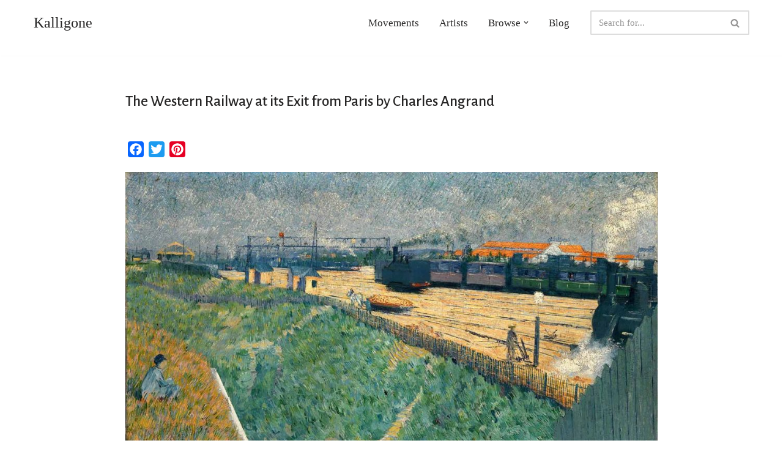

--- FILE ---
content_type: text/html; charset=utf-8
request_url: https://www.google.com/recaptcha/api2/aframe
body_size: 268
content:
<!DOCTYPE HTML><html><head><meta http-equiv="content-type" content="text/html; charset=UTF-8"></head><body><script nonce="ZUCZIuQUQK-gm7DfLd-e4g">/** Anti-fraud and anti-abuse applications only. See google.com/recaptcha */ try{var clients={'sodar':'https://pagead2.googlesyndication.com/pagead/sodar?'};window.addEventListener("message",function(a){try{if(a.source===window.parent){var b=JSON.parse(a.data);var c=clients[b['id']];if(c){var d=document.createElement('img');d.src=c+b['params']+'&rc='+(localStorage.getItem("rc::a")?sessionStorage.getItem("rc::b"):"");window.document.body.appendChild(d);sessionStorage.setItem("rc::e",parseInt(sessionStorage.getItem("rc::e")||0)+1);localStorage.setItem("rc::h",'1769638028462');}}}catch(b){}});window.parent.postMessage("_grecaptcha_ready", "*");}catch(b){}</script></body></html>